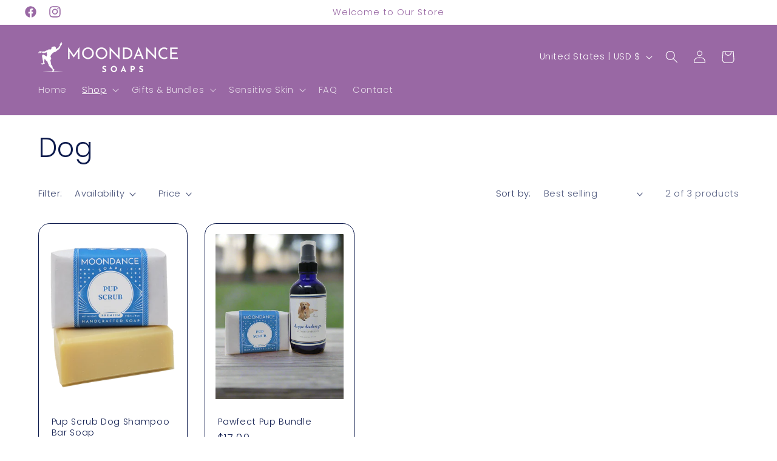

--- FILE ---
content_type: application/javascript; charset=utf-8
request_url: https://cdn.seguno.com/banners/46313341077/codes/bGFib3Jsb3ZlMjA.js?
body_size: -435
content:
document.dispatchEvent(new CustomEvent('__seguno-DISCOUNT-CONFIG', { detail: {"priceRule":"1438272520421","code":"LABORLOVE20"} }));